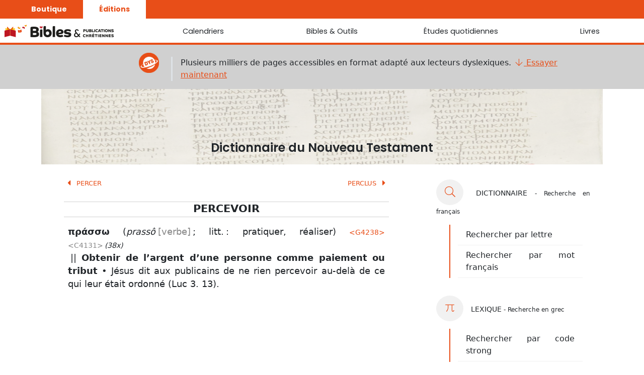

--- FILE ---
content_type: text/html; charset=utf-8
request_url: https://editeurbpc.com/api/bible/reftagger/JND/Luc%203.%C2%A013+1?_=1769608533617
body_size: 318
content:
{"titre":"Luc 3. 13","lien":"luc/3/13-13","texte":[{"LIVRE":"LUK","CHAPITRE":"3","VERSET":"13","TEXTE":"Et il leur dit : Ne percevez rien au-delà de ce qui vous est ordonné."}]}